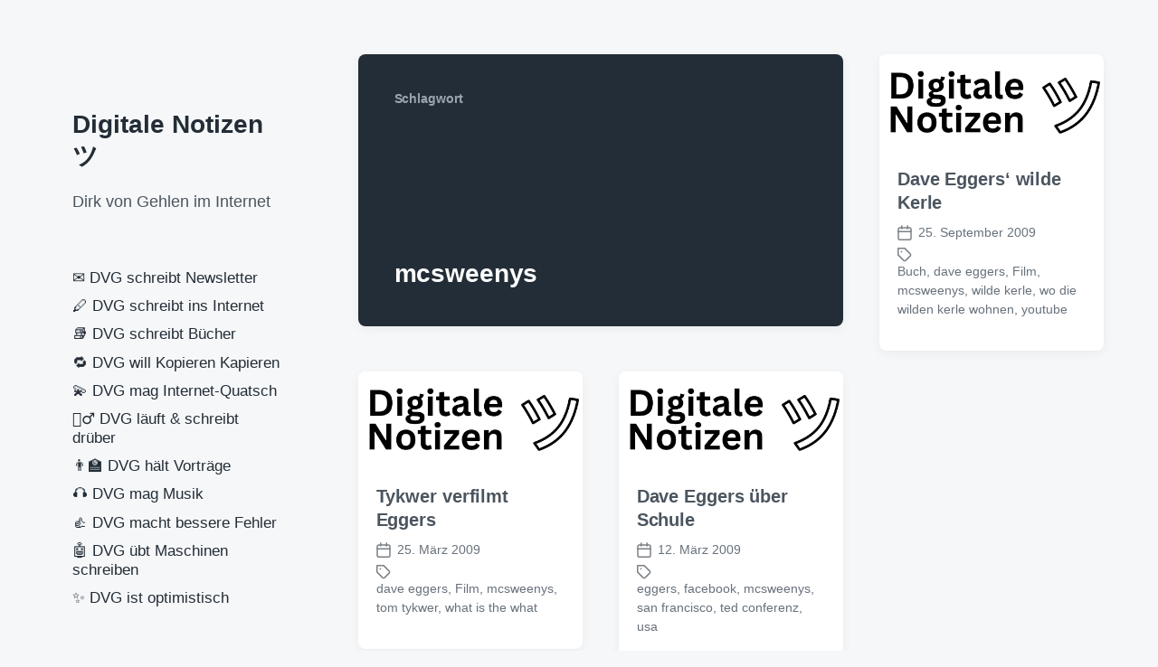

--- FILE ---
content_type: text/html;charset=UTF-8
request_url: https://www.dirkvongehlen.de/Tag/mcsweenys/
body_size: 12531
content:
<!DOCTYPE html>


<html class="no-js" lang="de">

	<head>

		<meta http-equiv="content-type" content="text/html" charset="UTF-8" />
		<meta name="viewport" content="width=device-width, initial-scale=1.0" >

		<link rel="profile" href="http://gmpg.org/xfn/11">

		<title>mcsweenys &#8211; Digitale Notizen ツ</title>
<meta name='robots' content='max-image-preview:large' />
<link rel="alternate" type="application/rss+xml" title="Digitale Notizen ツ &raquo; Feed" href="https://www.dirkvongehlen.de/feed/" />
<link rel="alternate" type="application/rss+xml" title="Digitale Notizen ツ &raquo; Kommentar-Feed" href="https://www.dirkvongehlen.de/comments/feed/" />
<link rel="alternate" type="application/rss+xml" title="Digitale Notizen ツ &raquo; Schlagwort-Feed zu mcsweenys" href="https://www.dirkvongehlen.de/Tag/mcsweenys/feed/" />
<style id='wp-img-auto-sizes-contain-inline-css' type='text/css'>
img:is([sizes=auto i],[sizes^="auto," i]){contain-intrinsic-size:3000px 1500px}
/*# sourceURL=wp-img-auto-sizes-contain-inline-css */
</style>
<style id='wp-emoji-styles-inline-css' type='text/css'>

	img.wp-smiley, img.emoji {
		display: inline !important;
		border: none !important;
		box-shadow: none !important;
		height: 1em !important;
		width: 1em !important;
		margin: 0 0.07em !important;
		vertical-align: -0.1em !important;
		background: none !important;
		padding: 0 !important;
	}
/*# sourceURL=wp-emoji-styles-inline-css */
</style>
<style id='wp-block-library-inline-css' type='text/css'>
:root{--wp-block-synced-color:#7a00df;--wp-block-synced-color--rgb:122,0,223;--wp-bound-block-color:var(--wp-block-synced-color);--wp-editor-canvas-background:#ddd;--wp-admin-theme-color:#007cba;--wp-admin-theme-color--rgb:0,124,186;--wp-admin-theme-color-darker-10:#006ba1;--wp-admin-theme-color-darker-10--rgb:0,107,160.5;--wp-admin-theme-color-darker-20:#005a87;--wp-admin-theme-color-darker-20--rgb:0,90,135;--wp-admin-border-width-focus:2px}@media (min-resolution:192dpi){:root{--wp-admin-border-width-focus:1.5px}}.wp-element-button{cursor:pointer}:root .has-very-light-gray-background-color{background-color:#eee}:root .has-very-dark-gray-background-color{background-color:#313131}:root .has-very-light-gray-color{color:#eee}:root .has-very-dark-gray-color{color:#313131}:root .has-vivid-green-cyan-to-vivid-cyan-blue-gradient-background{background:linear-gradient(135deg,#00d084,#0693e3)}:root .has-purple-crush-gradient-background{background:linear-gradient(135deg,#34e2e4,#4721fb 50%,#ab1dfe)}:root .has-hazy-dawn-gradient-background{background:linear-gradient(135deg,#faaca8,#dad0ec)}:root .has-subdued-olive-gradient-background{background:linear-gradient(135deg,#fafae1,#67a671)}:root .has-atomic-cream-gradient-background{background:linear-gradient(135deg,#fdd79a,#004a59)}:root .has-nightshade-gradient-background{background:linear-gradient(135deg,#330968,#31cdcf)}:root .has-midnight-gradient-background{background:linear-gradient(135deg,#020381,#2874fc)}:root{--wp--preset--font-size--normal:16px;--wp--preset--font-size--huge:42px}.has-regular-font-size{font-size:1em}.has-larger-font-size{font-size:2.625em}.has-normal-font-size{font-size:var(--wp--preset--font-size--normal)}.has-huge-font-size{font-size:var(--wp--preset--font-size--huge)}.has-text-align-center{text-align:center}.has-text-align-left{text-align:left}.has-text-align-right{text-align:right}.has-fit-text{white-space:nowrap!important}#end-resizable-editor-section{display:none}.aligncenter{clear:both}.items-justified-left{justify-content:flex-start}.items-justified-center{justify-content:center}.items-justified-right{justify-content:flex-end}.items-justified-space-between{justify-content:space-between}.screen-reader-text{border:0;clip-path:inset(50%);height:1px;margin:-1px;overflow:hidden;padding:0;position:absolute;width:1px;word-wrap:normal!important}.screen-reader-text:focus{background-color:#ddd;clip-path:none;color:#444;display:block;font-size:1em;height:auto;left:5px;line-height:normal;padding:15px 23px 14px;text-decoration:none;top:5px;width:auto;z-index:100000}html :where(.has-border-color){border-style:solid}html :where([style*=border-top-color]){border-top-style:solid}html :where([style*=border-right-color]){border-right-style:solid}html :where([style*=border-bottom-color]){border-bottom-style:solid}html :where([style*=border-left-color]){border-left-style:solid}html :where([style*=border-width]){border-style:solid}html :where([style*=border-top-width]){border-top-style:solid}html :where([style*=border-right-width]){border-right-style:solid}html :where([style*=border-bottom-width]){border-bottom-style:solid}html :where([style*=border-left-width]){border-left-style:solid}html :where(img[class*=wp-image-]){height:auto;max-width:100%}:where(figure){margin:0 0 1em}html :where(.is-position-sticky){--wp-admin--admin-bar--position-offset:var(--wp-admin--admin-bar--height,0px)}@media screen and (max-width:600px){html :where(.is-position-sticky){--wp-admin--admin-bar--position-offset:0px}}

/*# sourceURL=wp-block-library-inline-css */
</style><style id='wp-block-paragraph-inline-css' type='text/css'>
.is-small-text{font-size:.875em}.is-regular-text{font-size:1em}.is-large-text{font-size:2.25em}.is-larger-text{font-size:3em}.has-drop-cap:not(:focus):first-letter{float:left;font-size:8.4em;font-style:normal;font-weight:100;line-height:.68;margin:.05em .1em 0 0;text-transform:uppercase}body.rtl .has-drop-cap:not(:focus):first-letter{float:none;margin-left:.1em}p.has-drop-cap.has-background{overflow:hidden}:root :where(p.has-background){padding:1.25em 2.375em}:where(p.has-text-color:not(.has-link-color)) a{color:inherit}p.has-text-align-left[style*="writing-mode:vertical-lr"],p.has-text-align-right[style*="writing-mode:vertical-rl"]{rotate:180deg}
/*# sourceURL=https://www.dirkvongehlen.de/wp-includes/blocks/paragraph/style.min.css */
</style>
<style id='global-styles-inline-css' type='text/css'>
:root{--wp--preset--aspect-ratio--square: 1;--wp--preset--aspect-ratio--4-3: 4/3;--wp--preset--aspect-ratio--3-4: 3/4;--wp--preset--aspect-ratio--3-2: 3/2;--wp--preset--aspect-ratio--2-3: 2/3;--wp--preset--aspect-ratio--16-9: 16/9;--wp--preset--aspect-ratio--9-16: 9/16;--wp--preset--color--black: #232D37;--wp--preset--color--cyan-bluish-gray: #abb8c3;--wp--preset--color--white: #FFF;--wp--preset--color--pale-pink: #f78da7;--wp--preset--color--vivid-red: #cf2e2e;--wp--preset--color--luminous-vivid-orange: #ff6900;--wp--preset--color--luminous-vivid-amber: #fcb900;--wp--preset--color--light-green-cyan: #7bdcb5;--wp--preset--color--vivid-green-cyan: #00d084;--wp--preset--color--pale-cyan-blue: #8ed1fc;--wp--preset--color--vivid-cyan-blue: #0693e3;--wp--preset--color--vivid-purple: #9b51e0;--wp--preset--color--darkest-gray: #4B555F;--wp--preset--color--darker-gray: #69737D;--wp--preset--color--gray: #9BA5AF;--wp--preset--color--light-gray: #DCDFE2;--wp--preset--color--lightest-gray: #E6E9EC;--wp--preset--gradient--vivid-cyan-blue-to-vivid-purple: linear-gradient(135deg,rgb(6,147,227) 0%,rgb(155,81,224) 100%);--wp--preset--gradient--light-green-cyan-to-vivid-green-cyan: linear-gradient(135deg,rgb(122,220,180) 0%,rgb(0,208,130) 100%);--wp--preset--gradient--luminous-vivid-amber-to-luminous-vivid-orange: linear-gradient(135deg,rgb(252,185,0) 0%,rgb(255,105,0) 100%);--wp--preset--gradient--luminous-vivid-orange-to-vivid-red: linear-gradient(135deg,rgb(255,105,0) 0%,rgb(207,46,46) 100%);--wp--preset--gradient--very-light-gray-to-cyan-bluish-gray: linear-gradient(135deg,rgb(238,238,238) 0%,rgb(169,184,195) 100%);--wp--preset--gradient--cool-to-warm-spectrum: linear-gradient(135deg,rgb(74,234,220) 0%,rgb(151,120,209) 20%,rgb(207,42,186) 40%,rgb(238,44,130) 60%,rgb(251,105,98) 80%,rgb(254,248,76) 100%);--wp--preset--gradient--blush-light-purple: linear-gradient(135deg,rgb(255,206,236) 0%,rgb(152,150,240) 100%);--wp--preset--gradient--blush-bordeaux: linear-gradient(135deg,rgb(254,205,165) 0%,rgb(254,45,45) 50%,rgb(107,0,62) 100%);--wp--preset--gradient--luminous-dusk: linear-gradient(135deg,rgb(255,203,112) 0%,rgb(199,81,192) 50%,rgb(65,88,208) 100%);--wp--preset--gradient--pale-ocean: linear-gradient(135deg,rgb(255,245,203) 0%,rgb(182,227,212) 50%,rgb(51,167,181) 100%);--wp--preset--gradient--electric-grass: linear-gradient(135deg,rgb(202,248,128) 0%,rgb(113,206,126) 100%);--wp--preset--gradient--midnight: linear-gradient(135deg,rgb(2,3,129) 0%,rgb(40,116,252) 100%);--wp--preset--font-size--small: 16px;--wp--preset--font-size--medium: 20px;--wp--preset--font-size--large: 24px;--wp--preset--font-size--x-large: 42px;--wp--preset--font-size--normal: 19px;--wp--preset--font-size--larger: 32px;--wp--preset--spacing--20: 0.44rem;--wp--preset--spacing--30: 0.67rem;--wp--preset--spacing--40: 1rem;--wp--preset--spacing--50: 1.5rem;--wp--preset--spacing--60: 2.25rem;--wp--preset--spacing--70: 3.38rem;--wp--preset--spacing--80: 5.06rem;--wp--preset--shadow--natural: 6px 6px 9px rgba(0, 0, 0, 0.2);--wp--preset--shadow--deep: 12px 12px 50px rgba(0, 0, 0, 0.4);--wp--preset--shadow--sharp: 6px 6px 0px rgba(0, 0, 0, 0.2);--wp--preset--shadow--outlined: 6px 6px 0px -3px rgb(255, 255, 255), 6px 6px rgb(0, 0, 0);--wp--preset--shadow--crisp: 6px 6px 0px rgb(0, 0, 0);}:where(.is-layout-flex){gap: 0.5em;}:where(.is-layout-grid){gap: 0.5em;}body .is-layout-flex{display: flex;}.is-layout-flex{flex-wrap: wrap;align-items: center;}.is-layout-flex > :is(*, div){margin: 0;}body .is-layout-grid{display: grid;}.is-layout-grid > :is(*, div){margin: 0;}:where(.wp-block-columns.is-layout-flex){gap: 2em;}:where(.wp-block-columns.is-layout-grid){gap: 2em;}:where(.wp-block-post-template.is-layout-flex){gap: 1.25em;}:where(.wp-block-post-template.is-layout-grid){gap: 1.25em;}.has-black-color{color: var(--wp--preset--color--black) !important;}.has-cyan-bluish-gray-color{color: var(--wp--preset--color--cyan-bluish-gray) !important;}.has-white-color{color: var(--wp--preset--color--white) !important;}.has-pale-pink-color{color: var(--wp--preset--color--pale-pink) !important;}.has-vivid-red-color{color: var(--wp--preset--color--vivid-red) !important;}.has-luminous-vivid-orange-color{color: var(--wp--preset--color--luminous-vivid-orange) !important;}.has-luminous-vivid-amber-color{color: var(--wp--preset--color--luminous-vivid-amber) !important;}.has-light-green-cyan-color{color: var(--wp--preset--color--light-green-cyan) !important;}.has-vivid-green-cyan-color{color: var(--wp--preset--color--vivid-green-cyan) !important;}.has-pale-cyan-blue-color{color: var(--wp--preset--color--pale-cyan-blue) !important;}.has-vivid-cyan-blue-color{color: var(--wp--preset--color--vivid-cyan-blue) !important;}.has-vivid-purple-color{color: var(--wp--preset--color--vivid-purple) !important;}.has-black-background-color{background-color: var(--wp--preset--color--black) !important;}.has-cyan-bluish-gray-background-color{background-color: var(--wp--preset--color--cyan-bluish-gray) !important;}.has-white-background-color{background-color: var(--wp--preset--color--white) !important;}.has-pale-pink-background-color{background-color: var(--wp--preset--color--pale-pink) !important;}.has-vivid-red-background-color{background-color: var(--wp--preset--color--vivid-red) !important;}.has-luminous-vivid-orange-background-color{background-color: var(--wp--preset--color--luminous-vivid-orange) !important;}.has-luminous-vivid-amber-background-color{background-color: var(--wp--preset--color--luminous-vivid-amber) !important;}.has-light-green-cyan-background-color{background-color: var(--wp--preset--color--light-green-cyan) !important;}.has-vivid-green-cyan-background-color{background-color: var(--wp--preset--color--vivid-green-cyan) !important;}.has-pale-cyan-blue-background-color{background-color: var(--wp--preset--color--pale-cyan-blue) !important;}.has-vivid-cyan-blue-background-color{background-color: var(--wp--preset--color--vivid-cyan-blue) !important;}.has-vivid-purple-background-color{background-color: var(--wp--preset--color--vivid-purple) !important;}.has-black-border-color{border-color: var(--wp--preset--color--black) !important;}.has-cyan-bluish-gray-border-color{border-color: var(--wp--preset--color--cyan-bluish-gray) !important;}.has-white-border-color{border-color: var(--wp--preset--color--white) !important;}.has-pale-pink-border-color{border-color: var(--wp--preset--color--pale-pink) !important;}.has-vivid-red-border-color{border-color: var(--wp--preset--color--vivid-red) !important;}.has-luminous-vivid-orange-border-color{border-color: var(--wp--preset--color--luminous-vivid-orange) !important;}.has-luminous-vivid-amber-border-color{border-color: var(--wp--preset--color--luminous-vivid-amber) !important;}.has-light-green-cyan-border-color{border-color: var(--wp--preset--color--light-green-cyan) !important;}.has-vivid-green-cyan-border-color{border-color: var(--wp--preset--color--vivid-green-cyan) !important;}.has-pale-cyan-blue-border-color{border-color: var(--wp--preset--color--pale-cyan-blue) !important;}.has-vivid-cyan-blue-border-color{border-color: var(--wp--preset--color--vivid-cyan-blue) !important;}.has-vivid-purple-border-color{border-color: var(--wp--preset--color--vivid-purple) !important;}.has-vivid-cyan-blue-to-vivid-purple-gradient-background{background: var(--wp--preset--gradient--vivid-cyan-blue-to-vivid-purple) !important;}.has-light-green-cyan-to-vivid-green-cyan-gradient-background{background: var(--wp--preset--gradient--light-green-cyan-to-vivid-green-cyan) !important;}.has-luminous-vivid-amber-to-luminous-vivid-orange-gradient-background{background: var(--wp--preset--gradient--luminous-vivid-amber-to-luminous-vivid-orange) !important;}.has-luminous-vivid-orange-to-vivid-red-gradient-background{background: var(--wp--preset--gradient--luminous-vivid-orange-to-vivid-red) !important;}.has-very-light-gray-to-cyan-bluish-gray-gradient-background{background: var(--wp--preset--gradient--very-light-gray-to-cyan-bluish-gray) !important;}.has-cool-to-warm-spectrum-gradient-background{background: var(--wp--preset--gradient--cool-to-warm-spectrum) !important;}.has-blush-light-purple-gradient-background{background: var(--wp--preset--gradient--blush-light-purple) !important;}.has-blush-bordeaux-gradient-background{background: var(--wp--preset--gradient--blush-bordeaux) !important;}.has-luminous-dusk-gradient-background{background: var(--wp--preset--gradient--luminous-dusk) !important;}.has-pale-ocean-gradient-background{background: var(--wp--preset--gradient--pale-ocean) !important;}.has-electric-grass-gradient-background{background: var(--wp--preset--gradient--electric-grass) !important;}.has-midnight-gradient-background{background: var(--wp--preset--gradient--midnight) !important;}.has-small-font-size{font-size: var(--wp--preset--font-size--small) !important;}.has-medium-font-size{font-size: var(--wp--preset--font-size--medium) !important;}.has-large-font-size{font-size: var(--wp--preset--font-size--large) !important;}.has-x-large-font-size{font-size: var(--wp--preset--font-size--x-large) !important;}
/*# sourceURL=global-styles-inline-css */
</style>

<style id='classic-theme-styles-inline-css' type='text/css'>
/*! This file is auto-generated */
.wp-block-button__link{color:#fff;background-color:#32373c;border-radius:9999px;box-shadow:none;text-decoration:none;padding:calc(.667em + 2px) calc(1.333em + 2px);font-size:1.125em}.wp-block-file__button{background:#32373c;color:#fff;text-decoration:none}
/*# sourceURL=/wp-includes/css/classic-themes.min.css */
</style>
<link rel='stylesheet' id='gosign-gallery-box-slick-slider-css-css' href='https://www.dirkvongehlen.de/wp-content/plugins/gosign-gallery-box-block/assets/vendor/slick/css/slick.min.css?ver=f1bdf23a5342b2ba91f1c88057a0825b' type='text/css' media='all' />
<link rel='stylesheet' id='gosign-gallery-box-slick-slider-css-theme-css' href='https://www.dirkvongehlen.de/wp-content/plugins/gosign-gallery-box-block/assets/vendor/slick/css/slick-theme.min.css?ver=f1bdf23a5342b2ba91f1c88057a0825b' type='text/css' media='all' />
<link rel='stylesheet' id='gosign-gallery-box-fancybox-css-css' href='https://www.dirkvongehlen.de/wp-content/plugins/gosign-gallery-box-block/assets/vendor/fancybox/dist/jquery.fancybox.min.css?ver=f1bdf23a5342b2ba91f1c88057a0825b' type='text/css' media='all' />
<link rel='stylesheet' id='gosign-gallery-box-block-frontend-css-css' href='https://www.dirkvongehlen.de/wp-content/plugins/gosign-gallery-box-block/blocks/style.min.css?ver=1764485285' type='text/css' media='all' />
<link rel='stylesheet' id='koji-style-css' href='https://www.dirkvongehlen.de/wp-content/themes/koji/style.css?ver=2.1' type='text/css' media='all' />
<script type="text/javascript" src="https://www.dirkvongehlen.de/wp-includes/js/jquery/jquery.min.js?ver=3.7.1" id="jquery-core-js"></script>
<script type="text/javascript" src="https://www.dirkvongehlen.de/wp-includes/js/jquery/jquery-migrate.min.js?ver=3.4.1" id="jquery-migrate-js"></script>
<script type="text/javascript" src="https://www.dirkvongehlen.de/wp-content/plugins/gosign-gallery-box-block/assets/vendor/slick/js/slick.min.js?ver=f1bdf23a5342b2ba91f1c88057a0825b" id="gosign-gallery-box-slick-slider-js"></script>
<script type="text/javascript" src="https://www.dirkvongehlen.de/wp-content/plugins/gosign-gallery-box-block/assets/vendor/fancybox/dist/jquery.fancybox.min.js?ver=f1bdf23a5342b2ba91f1c88057a0825b" id="gosign-gallery-box-fancybox-js-js"></script>
<script type="text/javascript" src="https://www.dirkvongehlen.de/wp-content/plugins/gosign-gallery-box-block/assets/js/script.min.js?ver=f1bdf23a5342b2ba91f1c88057a0825b" id="gosign-gallery-box-block-backend-js-js"></script>
<link rel="https://api.w.org/" href="https://www.dirkvongehlen.de/wp-json/" /><link rel="alternate" title="JSON" type="application/json" href="https://www.dirkvongehlen.de/wp-json/wp/v2/tags/679" /><link rel="EditURI" type="application/rsd+xml" title="RSD" href="https://www.dirkvongehlen.de/xmlrpc.php?rsd" />

		<script>document.documentElement.className = document.documentElement.className.replace( 'no-js', 'js' );</script>
		<script>// Mastodon embed timeline

// Account settings
document.addEventListener("DOMContentLoaded", () => {
	let mapi = new MastodonApi({
		container_id: 'mt-timeline',
		container_body_id: 'mt-body',
		instance_uri: 'https://social.tchncs.de',
		user_id: '108203430535142756',
		profile_name: '@dvg',
		toots_limit: 10,
		hide_reblog: false,
		hide_replies: true,    
		btn_see_more: 'Mehr dann auf @dvg@social.tchncs.de'
	});
});

let MastodonApi = function (params_) {

	// Endpoint access settings
	this.INSTANCE_URI = params_.instance_uri;
	this.USER_ID = params_.user_id;
	this.PROFILE_NAME = params_.profile_name;
	this.TOOTS_LIMIT = params_.toots_limit || 20;
	this.HIDE_REBLOG = typeof params_.hide_reblog !== 'undefined' ? params_.hide_reblog : false;
	this.HIDE_REPLIES = typeof params_.hide_replies !== 'undefined' ? params_.hide_replies : false;  
	this.BTN_SEE_MORE = params_.btn_see_more || 'See more'

	// Target selectors
	this.mtIdContainer = document.getElementById(params_.container_id);
	this.mtBodyContainer = document.getElementById(params_.container_body_id);

	// Get the toots
	this.getToots();

	// Toot interactions
	this.mtIdContainer.addEventListener('click', function (event) {
		let urlToot = event.target.closest('.mt-toot').dataset.location;
		// Open Toot in new page avoiding any other natural link
		if (event.target.localName != 'a' && event.target.localName != 'span' && urlToot) {
			window.open(urlToot, '_blank');
		}
	});

}

// Listing toots function
MastodonApi.prototype.getToots = function () {
	let mapi = this;

	// Get request
	fetch(this.INSTANCE_URI + '/api/v1/accounts/' + this.USER_ID + '/statuses?limit=' + this.TOOTS_LIMIT, {
		method: 'get',
	})
		.then(response => response.json())
		.then(jsonData => {
			// console.log('jsonData: ', jsonData);

			// Clear the loading message
			this.mtBodyContainer.innerHTML = '';

			// Add toots
			for (let i in jsonData) {
        // List only public toots
				if (jsonData[i].visibility == 'public') {
					if(mapi.HIDE_REBLOG && jsonData[i].reblog || mapi.HIDE_REPLIES && jsonData[i].in_reply_to_id){
						// Nothing here (Don't append boosts and/or replies toots)
					}else{
						appendToot.call(mapi, jsonData[i]);
					}
				}
			}

			// Add target="_blank" to all hashtags
			let allHashtags = document.querySelectorAll("#mt-timeline .hashtag");
			for (let j = 0; j < allHashtags.length; j++) {
				allHashtags[j].target = "_blank";
				allHashtags[j].rel = "tag noopener noreferrer";
			}

			// Insert button to visit account page, after last toot
			this.mtBodyContainer.insertAdjacentHTML('beforeend', '<div class="mt-seeMore"><a href="' + mapi.INSTANCE_URI + '/' + mapi.PROFILE_NAME + '" class="btn" target="_blank" rel="noopener noreferrer">' + mapi.BTN_SEE_MORE + '</a></div>');
		})
		.catch(err => {
			this.mtBodyContainer.innerHTML = '<div class="d-flex h-100"><div class="w-100 my-auto text-center">✖️<br />Request Failed:<br />' + err + '</div></div>';
		});

	// Inner function to add each toot content in container
	let appendToot = function (status_) {
		let avatar, user, content, url, date;

		if (status_.reblog) {
			// BOOSTED toot
			// Toot url
			url = status_.reblog.url;

			// Boosted avatar
			avatar =
				'<a href="' + status_.reblog.account.url + '" class="mt-avatar mt-avatar-boosted" style="background-image:url(' + status_.reblog.account.avatar + ');" rel="noopener noreferrer" target="_blank">'
				+ '<div class="mt-avatar mt-avatar-booster" style="background-image:url(' + status_.account.avatar + ');">'
				+ '</div>'
				+ '<span class="visually-hidden">'
				+ status_.account.username + ' avatar'
				+ '</span>'
				+ '</a>';

			// User name and url
			user =
				'<div class="mt-user">'
				+ '<a href="' + status_.reblog.account.url + '" rel="noopener noreferrer" target="_blank">'
				+ status_.reblog.account.username + '<span class="visually-hidden"> post</span>'
				+ '</a>'
				+ '</div>';

			// Date
			date = this.formatDate(status_.reblog.created_at);
		} else {
			// STANDARD toot
			// Toot url
			url = status_.url;

			// Avatar
			avatar =
				'<a href="' + status_.account.url + '" class="mt-avatar" style="background-image:url(' + status_.account.avatar + ');" rel="noopener noreferrer" target="_blank">'
				+ '<span class="visually-hidden">'
				+ status_.account.username + ' avatar'
				+ '</span>'
				+ '</a>';

			// User name and url
			user =
				'<div class="mt-user">'
				+ '<a href="' + status_.account.url + '" rel="noopener noreferrer" target="_blank">'
				+ status_.account.username + '<span class="visually-hidden"> post</span>'
				+ '</a>'
				+ '</div>';

			// Date
			date = this.formatDate(status_.created_at);
		}

		// Main content
		if (status_.spoiler_text != '') {
			content =
				'<div class="toot-text">'
				+ status_.spoiler_text
				+ ' [Show more...]'
				+ '</div>';
		} else if (status_.reblog && status_.reblog.content != '') {
			content =
				'<div class="toot-text">'
				+ status_.reblog.content
				+ '</div>';
		} else {
			content =
				'<div class="toot-text">'
				+ status_.content
				+ '</div>';
		}

		// Media attachments
		let media = '';
		if (status_.media_attachments.length > 0) {
			for (let picid in status_.media_attachments) {
				media = this.replaceMedias(status_.media_attachments[picid], status_.sensitive);
			}
		}
		if (status_.reblog && status_.reblog.media_attachments.length > 0) {
			for (let picid in status_.reblog.media_attachments) {
				media = this.replaceMedias(status_.reblog.media_attachments[picid], status_.sensitive);
			}
		}

		// Poll
		let poll = '';
		let pollOption = '';
		if (status_.poll) {
			for (let i in status_.poll.options) {
				pollOption +=
					'<li>'
					+ status_.poll.options[i].title
					+ '</li>';
			}
			poll =
				'<div class="toot-poll">'
				+ '<ul>'
				+ pollOption
				+ '</ul>'
				+ '</div>';
		}

		// Date
		let timestamp =
			'<div class="toot-date">'
			+ '<a href="' + url + '" rel="noopener noreferrer" tabindex="-1" target="_blank">'
			+ date
			+ '</a>'
			+ '</div>';

		// Add all to main toot container
		let toot =
			'<div class="mt-toot border-bottom" data-location="' + url + '">'
			+ avatar
			+ user
			+ content
			+ media
			+ poll
			+ timestamp
			+ '</div>';

		this.mtBodyContainer.insertAdjacentHTML('beforeend', toot);
	};

};

// Place media
MastodonApi.prototype.replaceMedias = function (media_, spoiler_) {
	let spoiler = spoiler_ || false;
	let pic =
		'<div class="toot-media ' + (spoiler ? 'toot-media-spoiler' : '') + ' img-ratio14_7 loading-spinner">'
		+ '<img onload="removeSpinner(this)" onerror="removeSpinner(this)" src="' + media_.preview_url + '" alt="" loading="lazy" />'
		+ '</div>';

	return pic;
};

// Format date
MastodonApi.prototype.formatDate = function (date_) {
	const monthNames = ["Jan", "Feb", "Mar", "Apr", "May", "Jun",
		"Jul", "Aug", "Sep", "Oct", "Nov", "Dec"
	];

	let date = new Date(date_);

	let displayDate = monthNames[date.getMonth()]
		+ " " + date.getDate()
		+ ", " + date.getFullYear();

	return displayDate;
};

// Loading spinner
function removeSpinner(element) {
	const spinnerCSS = 'loading-spinner';
	// Find closest parent container (1st, 2nd or 3rd level)
	let spinnerContainer = element.closest('.' + spinnerCSS);
	if (spinnerContainer) {
		spinnerContainer.classList.remove(spinnerCSS);
	}
}
</script><link rel="icon" href="https://www.dirkvongehlen.de/wp-content/cropped-DVG1-32x32.png" sizes="32x32" />
<link rel="icon" href="https://www.dirkvongehlen.de/wp-content/cropped-DVG1-192x192.png" sizes="192x192" />
<link rel="apple-touch-icon" href="https://www.dirkvongehlen.de/wp-content/cropped-DVG1-180x180.png" />
<meta name="msapplication-TileImage" content="https://www.dirkvongehlen.de/wp-content/cropped-DVG1-270x270.png" />
		<style type="text/css" id="wp-custom-css">
			* Mastodon embed timeline */

/* Main container */
.mt-timeline {
  height: calc(100% - 4rem);
  padding: 2rem 3rem;
  position: relative;
  /* background: lightgray; */
}

.mt-timeline a:link,
.mt-timeline a:active,
.mt-timeline a {
  text-decoration: none;
  color: darkblue;
}

.mt-body {
	height: 100%;
	overflow-y: auto;
  white-space: pre-wrap;
  word-wrap: break-word;
}

.mt-body .invisible {
  display: none;
}

/* Toot container */
.mt-toot {
  margin: 0 0.5rem 0 0;
  padding: 1rem 0 2rem 65px;
  position: relative;
  min-height: 60px;
  background-color: transparent;
  border-bottom: 1px solid #dee2e6;
}
.mt-toot:hover {
  cursor: pointer;
  background-color: rgba(124, 124, 124, 0.2);
}
.mt-toot p:last-child {
  margin-bottom: 0;
}

/* User icon */
.mt-user {
  display: table;
  font-weight: 600;
}
.mt-avatar {
  position: absolute;
  top: 20px;
  left: 5px;
  width: 50px;
  height: 50px;
  background-color: transparent;
  background-repeat: no-repeat;
  background-position: 50% 50%;
  background-size: contain;
  background-color: #fff;
  border-radius: 5px;
}
.mt-avatar-boosted {
  width: 40px;
  height: 40px;
}
.mt-avatar-booster {
  width: 25px;
  height: 25px;
  top: 25px;
  left: 25px;
}

/* Message */
.toot-text {
  margin-bottom: 0.25rem;
}
.toot-text .ellipsis::after{
  content:'...';
}
.mt-error {
  color: darkred;
  background: lightpink;
  margin: 5px;
  padding: 10px;
}

/* Poll */
.toot-poll {
  margin-bottom: 0.25rem;
}
.toot-poll ul{
  list-style: none;
  padding: 0;
  margin: 0;
}
.toot-poll ul li:not(:last-child){
  margin-bottom: 0.25rem;
}
.toot-poll ul li:before {
  content: "◯";
  padding-right: 0.5rem;
}

/* Medias */
.toot-media {
  overflow: hidden;
  margin-bottom: 0.25rem;
}
.toot-media-preview {
  position: relative;
  margin-top: 0.25rem;
  height: auto;
  text-align: center;
  width: 100%;
}
.toot-media-spoiler > img {
  filter: blur(2rem);
}
.toot-media-preview a {
  display: block;
  position: absolute;
  top: 0;
  right: 0;
  bottom: 0;
  left: 0;
}
.img-ratio14_7 {
position: relative;
padding-top: 48.95%; /* 14:7 */
width: 100%;
}
.img-ratio14_7 > img {
width: 100%;
height: auto;
position: absolute;
top: 50%;
left: 50%;
transform: translate(-50%, -50%);
text-align: center;
}  

/* Date */
.toot-date {
  font-size: 0.75rem;
  opacity: 0.5;
}

/* Loading-spinner */
.loading-spinner {
	height: 100%;
    background-image: url("data:image/svg+xml;charset=utf8,%3Csvg xmlns:svg='http://www.w3.org/2000/svg' xmlns='http://www.w3.org/2000/svg' xmlns:xlink='http://www.w3.org/1999/xlink' version='1.0' viewBox='0 0 128 128' %3E%3Cg%3E%3Cpath d='M64 128A64 64 0 0 1 18.34 19.16L21.16 22a60 60 0 1 0 52.8-17.17l.62-3.95A64 64 0 0 1 64 128z' fill='%23404040'/%3E%3CanimateTransform attributeName='transform' type='rotate' from='0 64 64' to='360 64 64' dur='1000ms' repeatCount='indefinite'%3E%3C/animateTransform%3E%3C/g%3E%3C/svg%3E");
    background-repeat: no-repeat;
    background-position: center center;
    background-color: transparent;
    background-size: min(2.5rem, calc(100% - 0.5rem));
}

/* See more btn */
.mt-seeMore{
	margin: 2rem auto;
	padding: 0 2rem;
	text-align: center;
}

/* Hidden element */ 
.visually-hidden {
	position: absolute !important;
	width: 1px !important;
	height: 1px !important;
	padding: 0 !important;
	margin: -1px !important;
	overflow: hidden !important;
	clip: rect(0, 0, 0, 0) !important;
	white-space: nowrap !important;
	border: 0 !important;
}		</style>
		
	</head>

	<body class="archive tag tag-mcsweenys tag-679 wp-theme-koji pagination-type-button">

		
		<div id="site-wrapper">

			<header id="site-header" role="banner">

				<a class="skip-link" href="#site-content">Zum Inhalt springen</a>
				<a class="skip-link" href="#main-menu">Zum Hauptmenü springen</a>

				<div class="header-top section-inner">

					
						<p class="site-title"><a href="https://www.dirkvongehlen.de/">Digitale Notizen ツ</a></p>

					
					<button type="button" aria-pressed="false" class="toggle nav-toggle" data-toggle-target=".mobile-menu-wrapper" data-toggle-scroll-lock="true" data-toggle-attribute="">
						<label>
							<span class="show">Menü</span>
							<span class="hide">Schließen</span>
						</label>
						<div class="bars">
							<div class="bar"></div>
							<div class="bar"></div>
							<div class="bar"></div>
						</div><!-- .bars -->
					</button><!-- .nav-toggle -->

				</div><!-- .header-top -->

				<div class="header-inner section-inner">

					<div class="header-inner-top">

						
							<p class="site-description">Dirk von Gehlen im Internet</p>

						
						<ul class="site-nav reset-list-style" id="main-menu" role="navigation">
							<li id="menu-item-28809" class="menu-item menu-item-type-post_type menu-item-object-page menu-item-28809"><a href="https://www.dirkvongehlen.de/briefing-briefing-die-seite-ueber-newsletter/">✉️ DVG schreibt Newsletter</a></li>
<li id="menu-item-28807" class="menu-item menu-item-type-post_type menu-item-object-page current_page_parent menu-item-28807"><a href="https://www.dirkvongehlen.de/blog/">🖊️ DVG schreibt ins Internet</a></li>
<li id="menu-item-28810" class="menu-item menu-item-type-post_type menu-item-object-page menu-item-28810"><a href="https://www.dirkvongehlen.de/meine-buecher/">📚 DVG schreibt Bücher</a></li>
<li id="menu-item-31535" class="menu-item menu-item-type-post_type menu-item-object-page menu-item-31535"><a href="https://www.dirkvongehlen.de/kopieren-kapieren-digitalisierung-in-50-schritten/">🔁 DVG will Kopieren Kapieren</a></li>
<li id="menu-item-28974" class="menu-item menu-item-type-post_type menu-item-object-page menu-item-28974"><a href="https://www.dirkvongehlen.de/meme_muster_digitaler_kommunikation/">💫 DVG mag Internet-Quatsch</a></li>
<li id="menu-item-28806" class="menu-item menu-item-type-post_type menu-item-object-page menu-item-28806"><a href="https://www.dirkvongehlen.de/minutenmarathon-marathon-fitness/">🏃‍♂️ DVG läuft &#038; schreibt drüber</a></li>
<li id="menu-item-28808" class="menu-item menu-item-type-post_type menu-item-object-page menu-item-28808"><a href="https://www.dirkvongehlen.de/vortrag/">👨‍🏫 DVG hält Vorträge</a></li>
<li id="menu-item-28812" class="menu-item menu-item-type-post_type menu-item-object-page menu-item-28812"><a href="https://www.dirkvongehlen.de/dvg-mag-musik/">🎧 DVG mag Musik</a></li>
<li id="menu-item-28972" class="menu-item menu-item-type-post_type menu-item-object-page menu-item-28972"><a href="https://www.dirkvongehlen.de/bessere-fehler/">👍 DVG macht bessere Fehler</a></li>
<li id="menu-item-30526" class="menu-item menu-item-type-post_type menu-item-object-post menu-item-30526"><a href="https://www.dirkvongehlen.de/ich/kuenstliche-kreativitaet-bessere-ideen-mit-ki/">🤖 DVG übt Maschinen schreiben</a></li>
<li id="menu-item-31941" class="menu-item menu-item-type-post_type menu-item-object-post menu-item-31941"><a href="https://www.dirkvongehlen.de/ich/demokratischer-optimismus-mein-tedx-talk-aus-muenchen/">✨ DVG ist optimistisch</a></li>
						</ul>

						
							<div class="sidebar-widgets">
								<div id="block-2" class="widget widget_block"><div class="widget-content"><a rel="me" href="https://social.tchncs.de/@dvg"></a></div><div class="clear"></div></div><div id="block-5" class="widget widget_block widget_text"><div class="widget-content">
<p><a href="https://www.dirkvongehlen.de/wer/" data-type="URL" data-id="https://www.dirkvongehlen.de/wer/">Datenschutz / Impressum</a></p>
</div><div class="clear"></div></div><div id="block-7" class="widget widget_block"><div class="widget-content"><a href="https://uberblogr.de/prev/dirkvongehlen" target="_blank" title="Zurück im Ring">&lt;</a>

<a href="https://uberblogr.de/home/dirkvongehlen" target="_blank" title="Mitglied im UberBlogr Webring">Digitale Notizen ist Mitglied im UberBlogr Webring</a>

<a href="https://uberblogr.de/next/dirkvongehlen" target="_blank"title="Vor im Ring">&gt;</a></div><div class="clear"></div></div>							</div><!-- .sidebar-widgets -->

						
					</div><!-- .header-inner-top -->

					<div class="social-menu-wrapper">

						
							<ul class="social-menu reset-list-style social-icons s-icons">

								
									<li class="search-toggle-wrapper"><button type="button" aria-pressed="false" data-toggle-target=".search-overlay" data-set-focus=".search-overlay .search-field" class="toggle search-toggle"><span class="screen-reader-text">Suchfeld umschalten</span></button></li>

									<li id="menu-item-26875" class="menu-item menu-item-type-custom menu-item-object-custom menu-item-26875"><a href="http://instagram.com/dvg" title="target=&#8220;_blank&#8220;"><span class="screen-reader-text">Instagram</span></a></li>
<li id="menu-item-26880" class="menu-item menu-item-type-custom menu-item-object-custom menu-item-26880"><a href="https://www.linkedin.com/in/dirkvongehlen/"><span class="screen-reader-text">LinkedIn</span></a></li>
<li id="menu-item-28365" class="menu-item menu-item-type-custom menu-item-object-custom menu-item-28365"><a href="https://social.tchncs.de/@dvg"><span class="screen-reader-text">Mastodon</span></a></li>

							</ul><!-- .social-menu -->

						
					</div><!-- .social-menu-wrapper -->

				</div><!-- .header-inner -->

			</header><!-- #site-header -->

			<div class="mobile-menu-wrapper" aria-expanded="false">

				<div class="mobile-menu section-inner">

					<div class="mobile-menu-top">

						
							<p class="site-description">Dirk von Gehlen im Internet</p>

						
						<ul class="site-nav reset-list-style" id="mobile-menu" role="navigation">
							<li class="menu-item menu-item-type-post_type menu-item-object-page menu-item-28809"><a href="https://www.dirkvongehlen.de/briefing-briefing-die-seite-ueber-newsletter/">✉️ DVG schreibt Newsletter</a></li>
<li class="menu-item menu-item-type-post_type menu-item-object-page current_page_parent menu-item-28807"><a href="https://www.dirkvongehlen.de/blog/">🖊️ DVG schreibt ins Internet</a></li>
<li class="menu-item menu-item-type-post_type menu-item-object-page menu-item-28810"><a href="https://www.dirkvongehlen.de/meine-buecher/">📚 DVG schreibt Bücher</a></li>
<li class="menu-item menu-item-type-post_type menu-item-object-page menu-item-31535"><a href="https://www.dirkvongehlen.de/kopieren-kapieren-digitalisierung-in-50-schritten/">🔁 DVG will Kopieren Kapieren</a></li>
<li class="menu-item menu-item-type-post_type menu-item-object-page menu-item-28974"><a href="https://www.dirkvongehlen.de/meme_muster_digitaler_kommunikation/">💫 DVG mag Internet-Quatsch</a></li>
<li class="menu-item menu-item-type-post_type menu-item-object-page menu-item-28806"><a href="https://www.dirkvongehlen.de/minutenmarathon-marathon-fitness/">🏃‍♂️ DVG läuft &#038; schreibt drüber</a></li>
<li class="menu-item menu-item-type-post_type menu-item-object-page menu-item-28808"><a href="https://www.dirkvongehlen.de/vortrag/">👨‍🏫 DVG hält Vorträge</a></li>
<li class="menu-item menu-item-type-post_type menu-item-object-page menu-item-28812"><a href="https://www.dirkvongehlen.de/dvg-mag-musik/">🎧 DVG mag Musik</a></li>
<li class="menu-item menu-item-type-post_type menu-item-object-page menu-item-28972"><a href="https://www.dirkvongehlen.de/bessere-fehler/">👍 DVG macht bessere Fehler</a></li>
<li class="menu-item menu-item-type-post_type menu-item-object-post menu-item-30526"><a href="https://www.dirkvongehlen.de/ich/kuenstliche-kreativitaet-bessere-ideen-mit-ki/">🤖 DVG übt Maschinen schreiben</a></li>
<li class="menu-item menu-item-type-post_type menu-item-object-post menu-item-31941"><a href="https://www.dirkvongehlen.de/ich/demokratischer-optimismus-mein-tedx-talk-aus-muenchen/">✨ DVG ist optimistisch</a></li>
						</ul>

						
							<div class="sidebar-widgets">
								<div id="block-2" class="widget widget_block"><div class="widget-content"><a rel="me" href="https://social.tchncs.de/@dvg"></a></div><div class="clear"></div></div><div id="block-5" class="widget widget_block widget_text"><div class="widget-content">
<p><a href="https://www.dirkvongehlen.de/wer/" data-type="URL" data-id="https://www.dirkvongehlen.de/wer/">Datenschutz / Impressum</a></p>
</div><div class="clear"></div></div><div id="block-7" class="widget widget_block"><div class="widget-content"><a href="https://uberblogr.de/prev/dirkvongehlen" target="_blank" title="Zurück im Ring">&lt;</a>

<a href="https://uberblogr.de/home/dirkvongehlen" target="_blank" title="Mitglied im UberBlogr Webring">Digitale Notizen ist Mitglied im UberBlogr Webring</a>

<a href="https://uberblogr.de/next/dirkvongehlen" target="_blank"title="Vor im Ring">&gt;</a></div><div class="clear"></div></div>							</div><!-- .sidebar-widgets -->

						
					</div><!-- .mobile-menu-top -->

					<div class="social-menu-wrapper">

						
							<ul class="social-menu reset-list-style social-icons s-icons mobile">

								
									<li class="search-toggle-wrapper"><button type="button" aria-pressed="false" data-toggle-target=".search-overlay" data-set-focus=".search-overlay .search-field" class="toggle search-toggle"><span class="screen-reader-text">Suchfeld umschalten</span></button></li>

									<li class="menu-item menu-item-type-custom menu-item-object-custom menu-item-26875"><a href="http://instagram.com/dvg" title="target=&#8220;_blank&#8220;"><span class="screen-reader-text">Instagram</span></a></li>
<li class="menu-item menu-item-type-custom menu-item-object-custom menu-item-26880"><a href="https://www.linkedin.com/in/dirkvongehlen/"><span class="screen-reader-text">LinkedIn</span></a></li>
<li class="menu-item menu-item-type-custom menu-item-object-custom menu-item-28365"><a href="https://social.tchncs.de/@dvg"><span class="screen-reader-text">Mastodon</span></a></li>

							</ul><!-- .social-menu -->

						
					</div><!-- .social-menu-wrapper -->

				</div><!-- .mobile-menu -->

			</div><!-- .mobile-menu-wrapper -->

			
				<div class="search-overlay cover-modal" aria-expanded="false">

					<div class="section-inner search-overlay-form-wrapper">
						
<form role="search" method="get" class="search-form" action="https://www.dirkvongehlen.de/">
	<label for="search-form-697e871b9211b">
		<span class="screen-reader-text">Suche nach:</span>
		<img aria-hidden="true" src="https://www.dirkvongehlen.de/wp-content/themes/koji/assets/images/icons/spyglass.svg" />
	</label>
	<input type="search" id="search-form-697e871b9211b" class="search-field" placeholder="Gib einen Suchbegriff ein" value="" name="s" />
	<button type="submit" class="search-submit screen-reader-text">Suchen</button>
</form>
					</div><!-- .section-inner -->

					<button type="button" class="toggle search-untoggle" data-toggle-target=".search-overlay" data-set-focus=".search-toggle:visible">
						<div class="search-untoggle-inner">
							<img aria-hidden="true" src="https://www.dirkvongehlen.de/wp-content/themes/koji/assets/images/icons/cross.svg" />
						</div>
						<span class="screen-reader-text">Such-Overlay verbergen</span>
					</button><!-- .search-untoggle -->

				</div><!-- .search-overlay -->

			
<main id="site-content" role="main">

	
		<header class="archive-header archive-header-mobile bg-color-black color-darker-gray">

			<div class="section-inner">

				
				<h6 class="subheading">Schlagwort</h6>

				<div class="archive-header-inner">
				
					<h3 class="archive-title color-white hanging-quotes">mcsweenys</h3>

									
				</div><!-- .archive-header-inner -->

				
			</div><!-- .section-inner -->

		</header><!-- .archive-header -->

	
	<div class="section-inner">

		<div class="posts load-more-target" id="posts" aria-live="polite">

			<div class="grid-sizer"></div>

			
				<div class="preview archive-header archive-header-desktop">

					<div class="preview-wrapper bg-color-black color-gray">

						<div class="preview-inner">

							
				<h6 class="subheading">Schlagwort</h6>

				<div class="archive-header-inner">
				
					<h3 class="archive-title color-white hanging-quotes">mcsweenys</h3>

									
				</div><!-- .archive-header-inner -->

				
						</div><!-- .preview-inner -->

					</div><!-- .preview -->

				</div><!-- .archive-header -->

				<article class="preview preview-post do-spot post-3300 post type-post status-publish format-standard hentry category-buch category-film tag-buch tag-dave-eggers tag-film tag-mcsweenys tag-wilde-kerle tag-wo-die-wilden-kerle-wohnen tag-youtube missing-thumbnail" id="post-3300">

	<div class="preview-wrapper">

		
			<a href="https://www.dirkvongehlen.de/film/dave-eggers-wilde-kerle/" class="preview-image">

				<img class="fallback-image" src="https://www.dirkvongehlen.de/wp-content/default_beitragsbild_.png" alt="Standard-Bild" />				
			</a>

		
		<div class="preview-inner">

			<h2 class="preview-title"><a href="https://www.dirkvongehlen.de/film/dave-eggers-wilde-kerle/">Dave Eggers&#8216; wilde Kerle</a></h2>

			
			<div class="post-meta-wrapper post-meta-preview">

				<ul class="post-meta">

											<li class="post-date">
							<a class="meta-wrapper" href="https://www.dirkvongehlen.de/film/dave-eggers-wilde-kerle/" title="Dave Eggers&#8216; wilde Kerle">
								<span class="screen-reader-text">Veröffentlichungsdatum</span>
								<div class="meta-icon"><img aria-hidden="true" src="https://www.dirkvongehlen.de/wp-content/themes/koji/assets/images/icons/calendar.svg" /></div>
								<span class="meta-content">25. September 2009</span>
							</a>
						</li>
											<li class="post-tags meta-wrapper">
							<div class="meta-icon"><img aria-hidden="true" src="https://www.dirkvongehlen.de/wp-content/themes/koji/assets/images/icons/tag.svg" /></div>
							<span class="screen-reader-text">Schlagwörter</span>
							<span class="meta-content"><a href="https://www.dirkvongehlen.de/Tag/buch/" rel="tag">Buch</a>, <a href="https://www.dirkvongehlen.de/Tag/dave-eggers/" rel="tag">dave eggers</a>, <a href="https://www.dirkvongehlen.de/Tag/film/" rel="tag">Film</a>, <a href="https://www.dirkvongehlen.de/Tag/mcsweenys/" rel="tag">mcsweenys</a>, <a href="https://www.dirkvongehlen.de/Tag/wilde-kerle/" rel="tag">wilde kerle</a>, <a href="https://www.dirkvongehlen.de/Tag/wo-die-wilden-kerle-wohnen/" rel="tag">wo die wilden kerle wohnen</a>, <a href="https://www.dirkvongehlen.de/Tag/youtube/" rel="tag">youtube</a></span>
						</li>
						
				</ul><!-- .post-meta -->

			</div><!-- .post-meta-wrapper -->

			
		</div><!-- .preview-inner -->

	</div><!-- .preview-wrapper -->

</article>
<article class="preview preview-post do-spot post-2347 post type-post status-publish format-standard hentry category-film tag-dave-eggers tag-film tag-mcsweenys tag-tom-tykwer tag-what-is-the-what missing-thumbnail" id="post-2347">

	<div class="preview-wrapper">

		
			<a href="https://www.dirkvongehlen.de/film/tykwer-verfilmt-eggers/" class="preview-image">

				<img class="fallback-image" src="https://www.dirkvongehlen.de/wp-content/default_beitragsbild_.png" alt="Standard-Bild" />				
			</a>

		
		<div class="preview-inner">

			<h2 class="preview-title"><a href="https://www.dirkvongehlen.de/film/tykwer-verfilmt-eggers/">Tykwer verfilmt Eggers</a></h2>

			
			<div class="post-meta-wrapper post-meta-preview">

				<ul class="post-meta">

											<li class="post-date">
							<a class="meta-wrapper" href="https://www.dirkvongehlen.de/film/tykwer-verfilmt-eggers/" title="Tykwer verfilmt Eggers">
								<span class="screen-reader-text">Veröffentlichungsdatum</span>
								<div class="meta-icon"><img aria-hidden="true" src="https://www.dirkvongehlen.de/wp-content/themes/koji/assets/images/icons/calendar.svg" /></div>
								<span class="meta-content">25. März 2009</span>
							</a>
						</li>
											<li class="post-tags meta-wrapper">
							<div class="meta-icon"><img aria-hidden="true" src="https://www.dirkvongehlen.de/wp-content/themes/koji/assets/images/icons/tag.svg" /></div>
							<span class="screen-reader-text">Schlagwörter</span>
							<span class="meta-content"><a href="https://www.dirkvongehlen.de/Tag/dave-eggers/" rel="tag">dave eggers</a>, <a href="https://www.dirkvongehlen.de/Tag/film/" rel="tag">Film</a>, <a href="https://www.dirkvongehlen.de/Tag/mcsweenys/" rel="tag">mcsweenys</a>, <a href="https://www.dirkvongehlen.de/Tag/tom-tykwer/" rel="tag">tom tykwer</a>, <a href="https://www.dirkvongehlen.de/Tag/what-is-the-what/" rel="tag">what is the what</a></span>
						</li>
						
				</ul><!-- .post-meta -->

			</div><!-- .post-meta-wrapper -->

			
		</div><!-- .preview-inner -->

	</div><!-- .preview-wrapper -->

</article>
<article class="preview preview-post do-spot post-2277 post type-post status-publish format-standard hentry category-buch category-film tag-eggers tag-facebook tag-mcsweenys tag-san-francisco tag-ted-conferenz tag-usa missing-thumbnail" id="post-2277">

	<div class="preview-wrapper">

		
			<a href="https://www.dirkvongehlen.de/film/dave-eggers-uber-schule/" class="preview-image">

				<img class="fallback-image" src="https://www.dirkvongehlen.de/wp-content/default_beitragsbild_.png" alt="Standard-Bild" />				
			</a>

		
		<div class="preview-inner">

			<h2 class="preview-title"><a href="https://www.dirkvongehlen.de/film/dave-eggers-uber-schule/">Dave Eggers über Schule</a></h2>

			
			<div class="post-meta-wrapper post-meta-preview">

				<ul class="post-meta">

											<li class="post-date">
							<a class="meta-wrapper" href="https://www.dirkvongehlen.de/film/dave-eggers-uber-schule/" title="Dave Eggers über Schule">
								<span class="screen-reader-text">Veröffentlichungsdatum</span>
								<div class="meta-icon"><img aria-hidden="true" src="https://www.dirkvongehlen.de/wp-content/themes/koji/assets/images/icons/calendar.svg" /></div>
								<span class="meta-content">12. März 2009</span>
							</a>
						</li>
											<li class="post-tags meta-wrapper">
							<div class="meta-icon"><img aria-hidden="true" src="https://www.dirkvongehlen.de/wp-content/themes/koji/assets/images/icons/tag.svg" /></div>
							<span class="screen-reader-text">Schlagwörter</span>
							<span class="meta-content"><a href="https://www.dirkvongehlen.de/Tag/eggers/" rel="tag">eggers</a>, <a href="https://www.dirkvongehlen.de/Tag/facebook/" rel="tag">facebook</a>, <a href="https://www.dirkvongehlen.de/Tag/mcsweenys/" rel="tag">mcsweenys</a>, <a href="https://www.dirkvongehlen.de/Tag/san-francisco/" rel="tag">san francisco</a>, <a href="https://www.dirkvongehlen.de/Tag/ted-conferenz/" rel="tag">ted conferenz</a>, <a href="https://www.dirkvongehlen.de/Tag/usa/" rel="tag">usa</a></span>
						</li>
						
				</ul><!-- .post-meta -->

			</div><!-- .post-meta-wrapper -->

			
		</div><!-- .preview-inner -->

	</div><!-- .preview-wrapper -->

</article>

		</div><!-- .posts -->

		
	</div><!-- .section-inner -->

</main><!-- #site-content -->

			<footer id="site-footer" role="contentinfo">

				
					<div class="footer-widgets-outer-wrapper section-inner">

						<div class="footer-widgets-wrapper">

							<div class="footer-widgets">
															</div>

							<div class="footer-widgets">
								<div id="block-6" class="widget widget_block widget_text"><div class="widget-content">
<p><a href="https://www.dirkvongehlen.de/briefing-briefing-die-seite-ueber-newsletter/">Der "Digitale Notizen"-Newsletter</a></p>
</div><div class="clear"></div></div>							</div>

							<div class="footer-widgets">
															</div>

						</div><!-- .footer-widgets-wrapper -->

					</div><!-- .footer-widgets-outer-wrapper.section-inner -->

				
				<p class="credits">
					Theme von <a href="https://andersnoren.se">Anders Norén</a>				</p><!-- .credits -->

			</footer><!-- #site-footer -->
			
			<script type="speculationrules">
{"prefetch":[{"source":"document","where":{"and":[{"href_matches":"/*"},{"not":{"href_matches":["/wp-*.php","/wp-admin/*","/wp-content/*","/wp-content/plugins/*","/wp-content/themes/koji/*","/*\\?(.+)"]}},{"not":{"selector_matches":"a[rel~=\"nofollow\"]"}},{"not":{"selector_matches":".no-prefetch, .no-prefetch a"}}]},"eagerness":"conservative"}]}
</script>
<!-- Matomo -->
<script>
  var _paq = window._paq = window._paq || [];
  /* tracker methods like "setCustomDimension" should be called before "trackPageView" */
  _paq.push(['trackPageView']);
  _paq.push(['enableLinkTracking']);
  (function() {
    var u="https://www.dirkvongehlen.de/piwik/";
    _paq.push(['setTrackerUrl', u+'piwik.php']);
    _paq.push(['setSiteId', '1']);
    var d=document, g=d.createElement('script'), s=d.getElementsByTagName('script')[0];
    g.async=true; g.src=u+'piwik.js'; s.parentNode.insertBefore(g,s);
  })();
</script>
<!-- End Matomo Code -->
<noscript><p><img referrerpolicy="no-referrer-when-downgrade" src="https://www.dirkvongehlen.de/piwik/piwik.php?idsite=1&rec=1" style="border:0;" alt="" /></p></noscript>
<script type="text/javascript" src="https://www.dirkvongehlen.de/wp-includes/js/imagesloaded.min.js?ver=5.0.0" id="imagesloaded-js"></script>
<script type="text/javascript" src="https://www.dirkvongehlen.de/wp-includes/js/masonry.min.js?ver=4.2.2" id="masonry-js"></script>
<script type="text/javascript" id="koji_construct-js-extra">
/* <![CDATA[ */
var koji_ajax_load_more = {"ajaxurl":"https://www.dirkvongehlen.de/wp-admin/admin-ajax.php"};
//# sourceURL=koji_construct-js-extra
/* ]]> */
</script>
<script type="text/javascript" src="https://www.dirkvongehlen.de/wp-content/themes/koji/assets/js/construct.js?ver=2.1" id="koji_construct-js"></script>
<script id="wp-emoji-settings" type="application/json">
{"baseUrl":"https://s.w.org/images/core/emoji/17.0.2/72x72/","ext":".png","svgUrl":"https://s.w.org/images/core/emoji/17.0.2/svg/","svgExt":".svg","source":{"concatemoji":"https://www.dirkvongehlen.de/wp-includes/js/wp-emoji-release.min.js?ver=f1bdf23a5342b2ba91f1c88057a0825b"}}
</script>
<script type="module">
/* <![CDATA[ */
/*! This file is auto-generated */
const a=JSON.parse(document.getElementById("wp-emoji-settings").textContent),o=(window._wpemojiSettings=a,"wpEmojiSettingsSupports"),s=["flag","emoji"];function i(e){try{var t={supportTests:e,timestamp:(new Date).valueOf()};sessionStorage.setItem(o,JSON.stringify(t))}catch(e){}}function c(e,t,n){e.clearRect(0,0,e.canvas.width,e.canvas.height),e.fillText(t,0,0);t=new Uint32Array(e.getImageData(0,0,e.canvas.width,e.canvas.height).data);e.clearRect(0,0,e.canvas.width,e.canvas.height),e.fillText(n,0,0);const a=new Uint32Array(e.getImageData(0,0,e.canvas.width,e.canvas.height).data);return t.every((e,t)=>e===a[t])}function p(e,t){e.clearRect(0,0,e.canvas.width,e.canvas.height),e.fillText(t,0,0);var n=e.getImageData(16,16,1,1);for(let e=0;e<n.data.length;e++)if(0!==n.data[e])return!1;return!0}function u(e,t,n,a){switch(t){case"flag":return n(e,"\ud83c\udff3\ufe0f\u200d\u26a7\ufe0f","\ud83c\udff3\ufe0f\u200b\u26a7\ufe0f")?!1:!n(e,"\ud83c\udde8\ud83c\uddf6","\ud83c\udde8\u200b\ud83c\uddf6")&&!n(e,"\ud83c\udff4\udb40\udc67\udb40\udc62\udb40\udc65\udb40\udc6e\udb40\udc67\udb40\udc7f","\ud83c\udff4\u200b\udb40\udc67\u200b\udb40\udc62\u200b\udb40\udc65\u200b\udb40\udc6e\u200b\udb40\udc67\u200b\udb40\udc7f");case"emoji":return!a(e,"\ud83e\u1fac8")}return!1}function f(e,t,n,a){let r;const o=(r="undefined"!=typeof WorkerGlobalScope&&self instanceof WorkerGlobalScope?new OffscreenCanvas(300,150):document.createElement("canvas")).getContext("2d",{willReadFrequently:!0}),s=(o.textBaseline="top",o.font="600 32px Arial",{});return e.forEach(e=>{s[e]=t(o,e,n,a)}),s}function r(e){var t=document.createElement("script");t.src=e,t.defer=!0,document.head.appendChild(t)}a.supports={everything:!0,everythingExceptFlag:!0},new Promise(t=>{let n=function(){try{var e=JSON.parse(sessionStorage.getItem(o));if("object"==typeof e&&"number"==typeof e.timestamp&&(new Date).valueOf()<e.timestamp+604800&&"object"==typeof e.supportTests)return e.supportTests}catch(e){}return null}();if(!n){if("undefined"!=typeof Worker&&"undefined"!=typeof OffscreenCanvas&&"undefined"!=typeof URL&&URL.createObjectURL&&"undefined"!=typeof Blob)try{var e="postMessage("+f.toString()+"("+[JSON.stringify(s),u.toString(),c.toString(),p.toString()].join(",")+"));",a=new Blob([e],{type:"text/javascript"});const r=new Worker(URL.createObjectURL(a),{name:"wpTestEmojiSupports"});return void(r.onmessage=e=>{i(n=e.data),r.terminate(),t(n)})}catch(e){}i(n=f(s,u,c,p))}t(n)}).then(e=>{for(const n in e)a.supports[n]=e[n],a.supports.everything=a.supports.everything&&a.supports[n],"flag"!==n&&(a.supports.everythingExceptFlag=a.supports.everythingExceptFlag&&a.supports[n]);var t;a.supports.everythingExceptFlag=a.supports.everythingExceptFlag&&!a.supports.flag,a.supports.everything||((t=a.source||{}).concatemoji?r(t.concatemoji):t.wpemoji&&t.twemoji&&(r(t.twemoji),r(t.wpemoji)))});
//# sourceURL=https://www.dirkvongehlen.de/wp-includes/js/wp-emoji-loader.min.js
/* ]]> */
</script>

		</div><!-- #site-wrapper -->

	</body>
</html>
